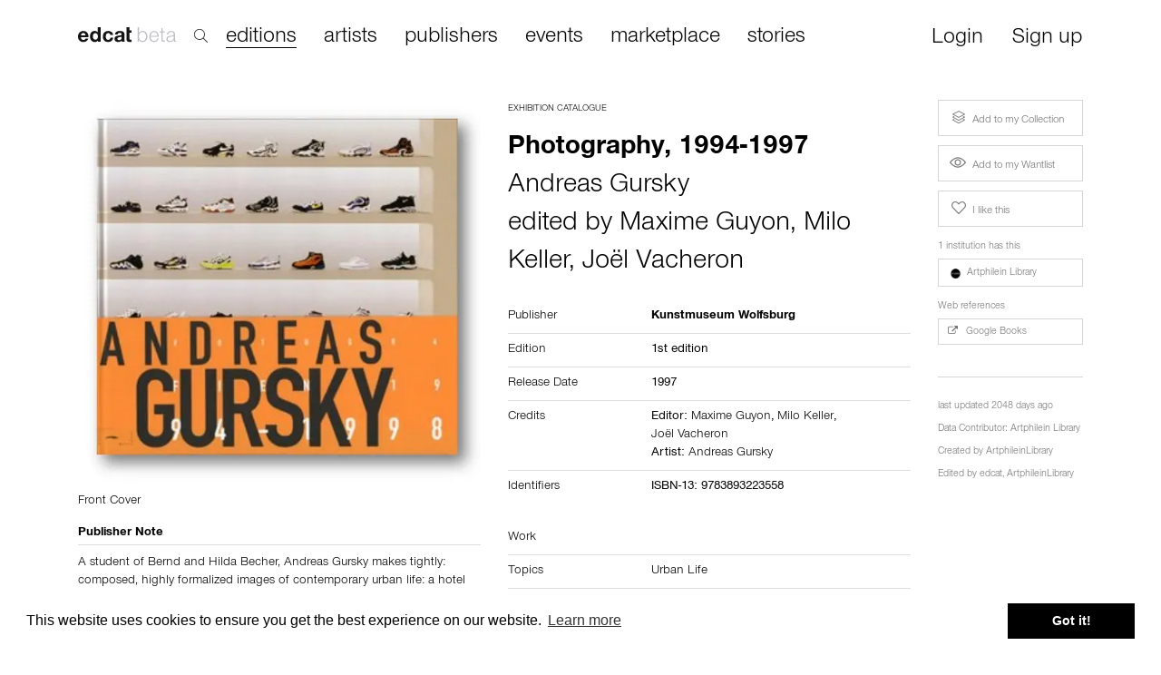

--- FILE ---
content_type: text/html; charset=utf-8
request_url: https://edcat.net/item/photography-1994-1997/
body_size: 12003
content:


<!DOCTYPE html>
<html ng-app="App">

<head>
  <meta name="viewport" content="width=device-width, initial-scale=1.0">
  <meta name="theme-color" content="#ffffff">
  <meta charset="UTF-8">
  <meta name="google-site-verification" content="BNN3wOp_pqU1WQ0ma9uf_YdS5O1RKOo583asG5JQ3RY" />

  
<title>edcat – Photography, 1994-1997</title>
<meta name="description" content="Exhibition Catalogue, Andreas Gursky, 1997, Kunstmuseum Wolfsburg, 1st edition, Urban Life, Photography">

<meta property="og:url" content="https://edcat.net/item/photography-1994-1997/" />
<meta property="og:type" content="product" />
<meta property="og:title" content="edcat – Photography, 1994-1997" />
<meta property="og:description" content="Exhibition Catalogue, Andreas Gursky, 1997, Kunstmuseum Wolfsburg, 1st edition, Urban Life, Photography" />
<meta property="og:image" content="https://cdn.edcat.net/cdn-cgi/image/quality=75,format=auto,width=850,height=600/media/items/7726.jpg" />


  <link rel="apple-touch-icon" sizes="180x180" href="https://cdn.edcat.net/edcat_static/favicons/apple-touch-icon.ef2caeb23f48.png">
  <link rel="icon" type="image/png" sizes="32x32" href="https://cdn.edcat.net/edcat_static/favicons/favicon-32x32.ead904ac4101.png">
  <link rel="icon" type="image/png" sizes="16x16" href="https://cdn.edcat.net/edcat_static/favicons/favicon-16x16.13b97ee98673.png">
  <link rel="manifest" href="https://cdn.edcat.net/edcat_static/favicons/manifest.d8aaa1244b37.json">
  <link rel="mask-icon" href="https://cdn.edcat.net/edcat_static/favicons/safari-pinned-tab.354e2760c5c0.svg" color="#2000ff">
  <link rel="shortcut icon" href="https://cdn.edcat.net/edcat_static/favicons/favicon.f15cd94b6d29.ico">

  <link href="https://cdn.edcat.net/edcat_static/css/bootstrap.min.2f19a8cbdcfb.css" rel="stylesheet">
  <link href="https://cdn.edcat.net/edcat_static/css/font-awesome.min.2a61587af217.css" rel="stylesheet">
  <link href="https://cdn.edcat.net/edcat_static/css/edcat-icons.a0811f149005.css" rel="stylesheet">
  <link href="https://cdn.edcat.net/edcat_static/css/styles.a3168f931c7c.css" rel="stylesheet">
  <link href="https://cdn.edcat.net/edcat_static/css/custom.0616130d96fa.css" rel="stylesheet">
  <link href="https://cdn.edcat.net/edcat_static/css/media.c0e0f824ba1a.css" rel="stylesheet">
  <link href="https://cdn.edcat.net/edcat_static/css/import.ff87dc5fdbfd.css" rel="stylesheet">

  
    <script>
      window.RECAPTCHA_SITEKEY = '6Lfsqi4UAAAAAIpexidh1ghaITnL-OhTKKGWl36b';
    </script>
  

  <link rel="stylesheet" type="text/css" href="//cdnjs.cloudflare.com/ajax/libs/cookieconsent2/3.0.3/cookieconsent.min.css" />
  <script src="//cdnjs.cloudflare.com/ajax/libs/cookieconsent2/3.0.3/cookieconsent.min.js"></script>
  <script>
    window.addEventListener("load", function() {
      window.cookieconsent.initialise({
        "palette": {
          "popup": {
            "background": "#ffffff"
          },
          "button": {
            "background": "#000000"
          }
        }
      })
    });
  </script>

  
  <link href="https://cdn.edcat.net/edcat_static/lightbox2/css/lightbox.48ba8c34ab90.css" rel="stylesheet">

</head>

<body>
  <div id="top-container">
    


<nav class="navbar navbar-fixed-top hide-nav-on-mobile" role="navigation" id="search_active">
  <div class="container">
    <div class="row" style="margin-left: -15px;">
      <div class="col-lg-2 col-xs-2 col-sm-2">
        <div class="navbar-header">
          <a class="navbar-brand" href="/">
            <img src="https://cdn.edcat.net/edcat_static/images/logo_beta.4b9c845bf4a0.svg" alt="" class="logo">
          </a>
        </div>
        <div class="search">
          <img src="https://cdn.edcat.net/edcat_static/images/search.7c2c9189e108.svg" alt="" class="search-icon">
        </div>
      </div>
      <div class="col-lg-9 col-xs-9 col-sm-9">
        <div class="search-popup">
          <input type="text" id="search-new-input" placeholder="Search within 22,131 artists' books, editions, monographs and ephemera">
        </div>
      </div>
      <div class="col-lg-1 col-xs-1 col-sm-1 text-right">
        <div id="close-search">×</div>
      </div>
    </div>
  </div>
</nav>


<nav class="navbar navbar-fixed-top hide-nav-on-mobile" role="navigation" id="search_not_active">
  <div class="container">
    <div class="navbar-header">
      <a class="navbar-brand" href="/">
        <img src="https://cdn.edcat.net/edcat_static/images/logo_beta.4b9c845bf4a0.svg" alt="" class="logo">
      </a>
    </div>

    
    <div class="search">
      <img src="https://cdn.edcat.net/edcat_static/images/search.7c2c9189e108.svg" alt="" class="search-icon">
    </div>
    

    <div class="collapse navbar-collapse">
      <ul class="nav navbar-nav main nav-links header-links">
        <li><a href="/items/" class="active">editions</a></li>
        <li><a href="/artists/" class="">artists</a></li>
        <li><a href="/publishers/" class="">publishers</a></li>
        <li><a href="/events/" class="">events</a></li>
        <li><a href="/marketplace/" class="">marketplace</a></li>
        <li><a href="/stories">stories</a></li>
      </ul>
      <ul class="nav navbar-nav navbar-right">
        

        
        <li style="padding-right: 15px; padding-left: 15px;">
          <a href="" class="btn btn-sm login-required">Login</a>
        </li>
        <li style="padding-right: 15px; padding-left: 15px;">
          <a href="#" class="btn btn-sm signup">Sign up</a>
        </li>
        
      </ul>
    </div>
  </div>
</nav>


<nav class="navbar hide-nav-on-desktop" role="navigation">
  <div class="container">
    <div class="navbar-header">
      <button type="button" class="navbar-toggle collapsed" data-toggle="collapse" data-target="#navbar-top-collapse">
        <span class="sr-only">Toggle navigation</span>
        <span class="icon-bar"></span>
        <span class="icon-bar"></span>
        <span class="icon-bar"></span>
      </button>
      
      <a class="navbar-brand" href="/">
        <img src="https://cdn.edcat.net/edcat_static/images/logo_beta.4b9c845bf4a0.svg" alt="" class="logo">
      </a>
    </div>

    <div class="collapse navbar-collapse" id="navbar-top-collapse" style="padding-left: 15px;">
      <ul class="nav navbar-nav main nav-links">
        <li><a href="/items/">editions</a></li>
        <li><a href="/artists/">artists</a></li>
        <li><a href="/publishers/">publishers</a></li>
        <li><a href="/events/">events</a></li>
        <li><a href="/marketplace/">marketplace</a></li>
        <li><a href="/stories">stories</a></li>
      </ul>
      <ul class="nav navbar-nav nav-links" style="margin-top: -7px;">
        

        
        <li>
          <a href="#" class="login-required">Login</a>
        </li>
        <li>
          <a href="#" class="signup">Sign up</a>
        </li>
        
      </ul>
    </div>

    <form class="navbar-form navbar-left autocomplete-me" role="search" action="/search/" autocomplete="off">
      <div class="form-group inner-addon right-addon">
        <input type="text" class="form-control" placeholder="search" name="q" id="search-input">
        <i class="glyphicon glyphicon-search"></i>
      </div>
    </form>
  </div>
</nav>

  </div>

  
    <div class="container" id="main-container">
      

  <div class="images-modal">
    <div class="modal fade" id="add-to-collection-modal">
      <div class="modal-dialog">
        <div class="modal-content">
          <div class="modal-header">
            <button type="button" class="close" data-dismiss="modal" aria-hidden="true">&times;</button>
            <strong>Add to collection</strong>
          </div>
          <div class="modal-body">
          </div>
        </div>
      </div>
    </div>
  </div>

  <div class="modal fade attach-to-obj-modal" id="add-to-event-modal">
    <div class="modal-dialog">
      <div class="modal-content">
        <div class="modal-header">
          <button type="button" class="close" data-dismiss="modal" aria-hidden="true">&times;</button>
          <h2 class="modal-title">Add to Event</h2>
          <p>If this edition is featured in an exhibition or fair, please choose the event from this list.</p>
        </div>
        <div class="modal-body" data-context="">
        </div>
        <div class="modal-footer text-left">
          <a href="#" class="btn btn-primary btn-black" id="save-featured-events">
            Save
          </a>
        </div>
      </div>
    </div>
  </div>

  <div class="modal fade attach-to-obj-modal" id="add-to-story-modal">
    <div class="modal-dialog">
      <div class="modal-content">
        <div class="modal-header">
          <button type="button" class="close" data-dismiss="modal" aria-hidden="true">&times;</button>
          <h2 class="modal-title">Add to Story</h2>
        </div>
        <div class="modal-body">
          
        </div>
        <div class="modal-footer">
          <div class="col-lg-6 text-left">
            <a href="#" class="btn btn-primary btn-black" style="width: 200px; text-transform: capitalize" id="save-stories">
              Save
            </a>
          </div>
          <div class="col-lg-6 text-right">
            <a href="/stories/new?uuid=d9c183a1-bbfd-4f96-b869-58977d627a5f" class="btn btn-default" style="width: 200px;">
              Create a new story
            </a>
          </div>
        </div>
      </div>
    </div>
  </div>


<!-- Content -->
<div class="row">
  

  

  

  

  

  
    <div class="col-xs-12 col-md-5 col-lg-5 left-panel">
    
    <div id="main-image-wrapper">
      
      
      
      <a id="main-image-link"  data-lightbox="item-image" href="https://cdn.edcat.net/media/items/7726.jpg" >
        <img id="id_main_image" class="img-responsive" src="https://cdn.edcat.net/cdn-cgi/image/quality=75,format=auto,width=850,height=600/media/items/7726.jpg" />
      </a>

      <div class="image-description">
        
          Front Cover
        
        
      </div>
      
      
      
    </div>
    

    
    <div id="work-info">
      <div>
        
      </div>

      

      

      
        
          <div id="publisher-notes">
          <h4>
            Publisher Note
            
          </h4>
          
            <div data-language="en" style="">
              <p>
                A student of Bernd and Hilda Becher, Andreas Gursky makes tightly: composed, highly formalized images of contemporary urban life: a hotel lobby, a dance floor, store displays, Hong Kong skyscrapers. His recurring motif is that of vast urban landscapes in which people appear as ant-like against their, architectural backdrops. The result is a continual feeling, upon viewing his photographs, of the relative smallness of our individual selves and also of our loneliness in the &quot;public&quot; spaces we have bought for ourselves. His work is compelling both for photographers and for architects: his are pictures that capture the strange decentered geometry of our industrialized and commercialized urban spaces. This carefully produced book -- with crystal screen separations -- shows three years of work, 1994 to 1997, and includes an essay by Gijs van Tuyl.
                
              </p>
            </div>
          
        </div>
        

        
      
    </div>
    
  </div>
  

  <div id="middle-panel" class="col-xs-12 col-md-5 col-lg-5 infowrapper">
    <div id="title-block" class="title-infowrapper">
      <span class="category">
        
          
            <a href="/items/?category=5">Exhibition Catalogue</a>
          
        
      </span>
      
        
          
            
              <h2 class="title">Photography, 1994-1997</h2>
              
              
                <h4>
                  
                  <a href="/entities/fbf30452-8a4e-45e8-adf0-884a14a48525/">Andreas Gursky</a>
                  
                </h4>
              
              
              
                <h4>edited by
                  
                  <a href="/entities/8e2628c9-a613-4969-9288-26de5531d37e/">Maxime Guyon</a>, 
                  
                  <a href="/entities/b88555cb-9a41-46f7-b0c8-e3ee65f8a977/">Milo Keller</a>, 
                  
                  <a href="/entities/6e65f3ae-b9d0-473c-a5e8-e46a6a1c92d6/">Joël Vacheron</a>
                  
                </h4>
              
            
          
        
      
    </div>

    <table class="table table-nonfluid">
      
      <tr>
        <th>Publisher</th>
        <td>
          
          
          <div>
            <nobr>
              <a href="/entities/1fc8ccd7-1368-4c46-b5c5-15262610e465/">
                <strong>Kunstmuseum Wolfsburg</strong>
              </a>
              
            </nobr>
          </div>
          
        </td>
      </tr>

      

      
      <tr>
        <th>Edition</th>
        <td>
          1st  edition
        </td>
      </tr>
      

      
      <tr class="release-places">
        <th>Release Date</th>
        <td>
          <a href="/items/?start_year=1997&end_year=1997">
            1997
            
          </a>
        </td>
      </tr>
      

      

      

      
      <tr>
        <th>Credits</th>
        <td>
          
          <div>
            Editor:
            
            
            <nobr><a href="/entities/8e2628c9-a613-4969-9288-26de5531d37e/">Maxime Guyon</a>, </nobr>
            
            
            <nobr><a href="/entities/b88555cb-9a41-46f7-b0c8-e3ee65f8a977/">Milo Keller</a>, </nobr>
            
            
            <nobr><a href="/entities/6e65f3ae-b9d0-473c-a5e8-e46a6a1c92d6/">Joël Vacheron</a></nobr>
            
          </div>
          
          
          
          
          
          
          
          
          <div>
            Artist:
            
            
            <nobr><a href="/entities/fbf30452-8a4e-45e8-adf0-884a14a48525/">Andreas Gursky</a></nobr>
            
          </div>
          
          
        </td>
      </tr>
      

      

      

      
      <tr>
        <th>Identifiers</th>
        <td>
          
          <div>
            ISBN-13:
            
            9783893223558
            
          </div>
          
        </td>
      </tr>
      

      

      

      
      
      
    </table>

    
    <table class="table table-nonfluid">
      <tr>
        <th>Work</th>
        <td>&nbsp;</td>
      </tr>

      

      

      

      
      <tr>
        <th>Topics</th>
        <td>
          
          <a href="/items/?topic=3921">Urban Life</a>
          
        </td>
      </tr>
      

      

      
      <tr>
        <th>Methods</th>
        <td>
          
          <a href="/items/?method=156">Photography</a>
          
        </td>
      </tr>
      

      

      

      
      <tr>
        <th>Language</th>
        <td>
          
          English,
          
          German
          
        </td>
      </tr>
      

      

      
    </table>
    

    
    
    <table class="table table-nonfluid" id="object-1-info">
      <thead>
        <tr class="link-row" id="object-1-heading">
          <th>Object</th>
          <th></th>
        </tr>
      </thead>
      <tbody id="object-1-collapse">
        

        

        
        <tr>
          <th>Dimensions</th>
          <td>
            
            35.0
            &times;
            
            
            33.0
            &times;
            
            1.5
            
            cm
          </td>
        </tr>
        

        

        

        

      </tbody>
    </table>
    

    
    <table class="table table-nonfluid" id="interior-info">
      <thead>
        <tr class="link-row" id="interior-heading">
          <th colspan="2">Interior</th>
        </tr>
      </thead>
      <tbody id="interior-collapse">

        
        <tr>
          <th>Pages</th>
          <td>
            
            82
            
            
            
          </td>
        </tr>
        

        

        

        

        

        
      </tbody>
    </table>
    

    
    
    

    
    
    

    
    
    

    

    
    
    

    
    
    

    
    

  </div>

  <div class="col-xs-12 col-md-2 col-lg-2 right-panel">
    
    
    <div class="collection-buttons" id="collection-buttons">
      <div class="row">
        <div class="col-xs-12">
          <div class="button-block">
            
            <a href="/personal/collection/add/d9c183a1-bbfd-4f96-b869-58977d627a5f/" class="btn btn-default btn-sm login-required collection" role="button">
              <span class="icon icon-collection" aria-hidden="true"></span> Add to my Collection
            </a>
            
            
          </div>
          <div class="button-block">
            <a href="/items/toggle_wanted/d9c183a1-bbfd-4f96-b869-58977d627a5f" class="login-required btn btn-default btn-sm " role="button" rel="nofollow">
              <span class="icon icon-view" aria-hidden="true"></span> Add to my Wantlist
            </a>
            
          </div>
          <div class="button-block">
            <a href="/items/toggle_recommended/d9c183a1-bbfd-4f96-b869-58977d627a5f" class="login-required btn btn-default btn-sm" role="button" rel="nofollow">
              <span class="icon icon-heart" aria-hidden="true"></span> I like this
            </a>
            
          </div>
          
          
          
        </div>
      </div>
    </div>
    
    
    
    <div>
      <div class="row">
        <div class="col-xs-12">
          
          <div class="feature-block">
            <div class="work-info">
              
                <span class="comment my-collection-comment">
                  <p>1 institution has this</p>
                </span>
              
              
                <a href="/entities/collection/artphilein-library/" class="btn btn-default btn-sm" role="button">
                <table width="100%">
                  <tr>
                    <td width="20">
                      
                      <img width="15" id="id_main_image" class="img-responsive" src="https://cdn.edcat.net/cdn-cgi/image/quality=75,format=auto,width=500/media/entity/IG_Logo_Artphilein.png" alt="" />
                      
                    </td>
                    <td>Artphilein Library</td>
                    
                    
                    
                  </tr>
                </table>
              </a>
              
              
            </div>
          </div>
          

          

          

          

          
          <div class="feature-block">
            <span class="comment my-collection-comment">
              <p>Web references</p>
            </span>
            
            <a href="http://books.google.com/books?id=rnfuxQEACAAJ" target="_blank" class="btn btn-default btn-sm" role="button">
              <span class="fa fa-external-link fa-md" aria-hidden="true"></span> Google Books
            </a>
            
          </div>
          
          
        </div>
        <div class="col-xs-12">
          <div class="feature-block details-block">
            
            
            <p>last updated 2048 days ago</p>
            
            
            
            
            <p>
              Data Contributor:
              
              <a href="/entities/7818f4a9-afc0-487b-9931-496435491463/">Artphilein Library</a>
              
            </p>
            
            <p>Created by <a href="/users/ArtphileinLibrary/">ArtphileinLibrary</a></p>
            <p>Edited by
              
                <a href="/users/edcat/">edcat</a>, 
              
                <a href="/users/ArtphileinLibrary/">ArtphileinLibrary</a>
              
            </p>
            
            
          </div>
          <div class="row">
            
            <div class="col-xs-12">
              
              
              
              
              
            </div>
          </div>
        </div>
      </div>
    </div>
    
  </div>

  <!------------------------- Related Items --------------------->
  <div class="related-items">
    
    
    
    <div class="row main">
      <div class="col-xs-12">
        
        <h4>
          Other editions by <a href="/entities/fbf30452-8a4e-45e8-adf0-884a14a48525/">Andreas Gursky</a>
          <a href="/entities/andreas-gursky/" class="see-all">see all</a>
        </h4>
        
      </div>
      
      
      



<div class="col-xs-6 col-sm-4 col-md-2 tile">
  <div class="item-thumb" style="height: 229px;">
    <a href="/item/andreas-gursky-2/">
      
      <img style="max-height: 229px;" class="img-responsive lazyload" data-src="https://cdn.edcat.net/cdn-cgi/image/quality=75,format=auto,width=500/media/items/2287_ORTjWaT.jpg" />
      
    </a>
  </div>
  
  <div class="category">Artist Monograph</div>
  
  <span class="main-title">
    <a href="/item/andreas-gursky-2/">Andreas Gursky</a>
  </span>
  
  <span class="authors-list">
    
    by
    <a href="/entities/andreas-gursky/">Andreas Gursky</a>
    
  </span>
  

  

  
</div>

      
      
      



<div class="col-xs-6 col-sm-4 col-md-2 tile">
  <div class="item-thumb" style="height: 229px;">
    <a href="/item/the-library-of-babel/">
      
      <img style="max-height: 229px;" class="img-responsive lazyload" data-src="https://cdn.edcat.net/cdn-cgi/image/quality=75,format=auto,width=500/media/items/IMG_3189.jpg" />
      
    </a>
  </div>
  
  <div class="category">Exhibition Catalogue</div>
  
  <span class="main-title">
    <a href="/item/the-library-of-babel/">The Library of Babel</a>
  </span>
  
  <span class="authors-list">
    
    by
    <a href="/entities/nate-lowman-2/">Nate Lowman</a>, <a href="/entities/simon-willems/">Simon Willems</a>, <a href="/entities/masao-yamamoto/">Masao Yamamoto</a>, <a href="/entities/george-young/">George Young</a>, <a href="/entities/lisa-yuskavage/">Lisa Yuskavage</a>, …
    
  </span>
  

  

  
</div>

      
      
      



<div class="col-xs-6 col-sm-4 col-md-2 tile">
  <div class="item-thumb" style="height: 229px;">
    <a href="/item/architecture/">
      
      <img style="max-height: 229px;" class="img-responsive lazyload" data-src="https://cdn.edcat.net/cdn-cgi/image/quality=75,format=auto,width=500/media/items/9290.jpg" />
      
    </a>
  </div>
  
  <div class="category">Exhibition Catalogue</div>
  
  <span class="main-title">
    <a href="/item/architecture/">Architecture</a>
  </span>
  
  <span class="authors-list">
    
    by
    <a href="/entities/andreas-gursky/">Andreas Gursky</a>, <a href="/entities/sonja-fessel/">Sonja Fessel</a>
    
  </span>
  

  

  
</div>

      
      
      



<div class="col-xs-6 col-sm-4 col-md-2 tile">
  <div class="item-thumb" style="height: 229px;">
    <a href="/item/visual-spaces-of-today/">
      
      <img style="max-height: 229px;" class="img-responsive lazyload" data-src="https://cdn.edcat.net/cdn-cgi/image/quality=75,format=auto,width=500/media/items/Schermata_2023-10-20_alle_10.26.18.png" />
      
    </a>
  </div>
  
  <div class="category">Exhibition Catalogue</div>
  
  <span class="main-title">
    <a href="/item/visual-spaces-of-today/">Visual Spaces of Today</a>
  </span>
  
  <span class="authors-list">
    
    by
    <a href="/entities/andreas-gursky/">Andreas Gursky</a>
    
  </span>
  

  

  
</div>

      
      
      



<div class="col-xs-6 col-sm-4 col-md-2 tile">
  <div class="item-thumb" style="height: 229px;">
    <a href="/item/inszeniert/">
      
      <img style="max-height: 229px;" class="img-responsive lazyload" data-src="https://cdn.edcat.net/cdn-cgi/image/quality=75,format=auto,width=500/media/items/9783777427089_3Dn.jpg" />
      
    </a>
  </div>
  
  <div class="category">Exhibition Catalogue</div>
  
  <span class="main-title">
    <a href="/item/inszeniert/">Inszeniert!</a>
  </span>
  
  <span class="authors-list">
    
    by
    <a href="/entities/markus-schinwald/">Markus Schinwald</a>, <a href="/entities/stan-douglas/">Stan Douglas</a>, <a href="/entities/asta-groting/">Asta Gröting</a>, <a href="/entities/lothar-hempel/">Lothar Hempel</a>, <a href="/entities/hans-op-de-beeck/">Hans op de Be…</a>
    
  </span>
  

  

  
</div>

      
      
      



<div class="col-xs-6 col-sm-4 col-md-2 tile">
  <div class="item-thumb" style="height: 229px;">
    <a href="/item/andreas-gursky/">
      
      <img style="max-height: 229px;" class="img-responsive lazyload" data-src="https://cdn.edcat.net/cdn-cgi/image/quality=75,format=auto,width=500/media/items/AndreasGursky.jpg" />
      
    </a>
  </div>
  
  <div class="category">Exhibition Catalogue</div>
  
  <span class="main-title">
    <a href="/item/andreas-gursky/">Andreas Gursky</a>
  </span>
  
  <span class="authors-list">
    
    by
    <a href="/entities/andreas-gursky/">Andreas Gursky</a>
    
  </span>
  

  

  
</div>

      
      
      
    </div>
    
    
    
    <div class="row main">
      <div class="col-xs-12">
        
        <h4>
          Other editions by <a href="/entities/1fc8ccd7-1368-4c46-b5c5-15262610e465/">Kunstmuseum Wolfsburg</a>
          <a href="/entities/kunstmuseum-wolfsburg/" class="see-all">see all</a>
        </h4>
        
      </div>
      
      
      



<div class="col-xs-6 col-sm-4 col-md-2 tile">
  <div class="item-thumb" style="height: 229px;">
    <a href="/item/oil/">
      
      <img style="max-height: 229px;" class="img-responsive lazyload" data-src="https://cdn.edcat.net/cdn-cgi/image/quality=75,format=auto,width=500/media/items/Screenshot_2021-12-16_at_16.20.55.jpg" />
      
    </a>
  </div>
  
  <div class="category">Exhibition Catalogue</div>
  
  <span class="main-title">
    <a href="/item/oil/">Oil</a>
  </span>
  
  <span class="authors-list">
    
    by
    <a href="/entities/various-artists-2/">Various Artists</a>
    
  </span>
  

  

  
</div>

      
      
      



<div class="col-xs-6 col-sm-4 col-md-2 tile">
  <div class="item-thumb" style="height: 229px;">
    <a href="/item/arbeiten-im-dunkeln/">
      
      <img style="max-height: 229px;" class="img-responsive lazyload" data-src="https://cdn.edcat.net/cdn-cgi/image/quality=75,format=auto,width=500/media/items/14779.jpg" />
      
    </a>
  </div>
  
  <div class="category">Artists’ Book</div>
  
  <span class="main-title">
    <a href="/item/arbeiten-im-dunkeln/">Arbeiten im Dunkeln</a>
  </span>
  
  <span class="authors-list">
    
    by
    <a href="/entities/david-weiss/">David Weiss</a>, <a href="/entities/peter-fischli/">Peter Fischli</a>
    
  </span>
  

  

  
</div>

      
      
      



<div class="col-xs-6 col-sm-4 col-md-2 tile">
  <div class="item-thumb" style="height: 229px;">
    <a href="/item/a-world-at-a-time/">
      
      <img style="max-height: 229px;" class="img-responsive lazyload" data-src="https://cdn.edcat.net/cdn-cgi/image/quality=75,format=auto,width=500/media/items/7954.jpg" />
      
    </a>
  </div>
  
  <div class="category">Artists’ Book</div>
  
  <span class="main-title">
    <a href="/item/a-world-at-a-time/">A World at a Time.</a>
  </span>
  
  <span class="authors-list">
    
    by
    <a href="/entities/jean-marc-bustamante/">Jean-Marc Bustamante</a>
    
  </span>
  

  

  
</div>

      
      
      



<div class="col-xs-6 col-sm-4 col-md-2 tile">
  <div class="item-thumb" style="height: 229px;">
    <a href="/item/bent-broken-shafts-of-light/">
      
      <img style="max-height: 229px;" class="img-responsive lazyload" data-src="https://cdn.edcat.net/cdn-cgi/image/quality=75,format=auto,width=500/media/items/8873.jpg" />
      
    </a>
  </div>
  
  <div class="category">Artists’ Book</div>
  
  <span class="main-title">
    <a href="/item/bent-broken-shafts-of-light/">Bent &amp; Broken Shafts of Light</a>
  </span>
  
  <span class="authors-list">
    
    by
    <a href="/entities/lawrence-weiner/">Lawrence Weiner</a>
    
  </span>
  

  

  
</div>

      
      
      



<div class="col-xs-6 col-sm-4 col-md-2 tile">
  <div class="item-thumb" style="height: 229px;">
    <a href="/item/the-purge/">
      
      <img style="max-height: 229px;" class="img-responsive lazyload" data-src="https://cdn.edcat.net/cdn-cgi/image/quality=75,format=auto,width=500/media/items/25566.jpg" />
      
    </a>
  </div>
  
  <div class="category">Artists’ Book</div>
  
  <span class="main-title">
    <a href="/item/the-purge/">The Purge</a>
  </span>
  
  <span class="authors-list">
    
    by
    <a href="/entities/luc-tuymans/">Luc Tuymans</a>
    
  </span>
  

  

  
</div>

      
      
      



<div class="col-xs-6 col-sm-4 col-md-2 tile">
  <div class="item-thumb" style="height: 229px;">
    <a href="/item/esoteric-cosmos/">
      
      <img style="max-height: 229px;" class="img-responsive lazyload" data-src="https://cdn.edcat.net/cdn-cgi/image/quality=75,format=auto,width=500/media/items/7861.jpg" />
      
    </a>
  </div>
  
  <div class="category">Artists’ Book</div>
  
  <span class="main-title">
    <a href="/item/esoteric-cosmos/">Esoteric Cosmos</a>
  </span>
  
  <span class="authors-list">
    
    by
    <a href="/entities/mariko-mori/">Mariko Mori</a>
    
  </span>
  

  

  
</div>

      
      
      
    </div>
    
    
    
    <div class="row">
      <div class="col-xs-12">
        
        <h4>Other related editions</h4>
        
      </div>
      
      
      



<div class="col-xs-6 col-sm-4 col-md-2 tile">
  <div class="item-thumb" style="height: 229px;">
    <a href="/item/brandy-and-the-psychedelic-mold/">
      
      <img style="max-height: 229px;" class="img-responsive lazyload" data-src="https://cdn.edcat.net/cdn-cgi/image/quality=75,format=auto,width=500/media/items/IMG_20220411_170651.jpg" />
      
    </a>
  </div>
  
  <div class="category">Artists’ Book</div>
  
  <span class="main-title">
    <a href="/item/brandy-and-the-psychedelic-mold/">Brandy and the Psychedelic Mold</a>
  </span>
  
  <span class="authors-list">
    
    by
    <a href="/entities/ayelet-ben-dor/">Ayelet Ben Dor</a>
    
  </span>
  

  

  
  <div><span class="item-price">25.00 EUR</span></div>
  
</div>

      
      
      
      
      



<div class="col-xs-6 col-sm-4 col-md-2 tile">
  <div class="item-thumb" style="height: 229px;">
    <a href="/item/fast-daheim/">
      
      <img style="max-height: 229px;" class="img-responsive lazyload" data-src="https://cdn.edcat.net/cdn-cgi/image/quality=75,format=auto,width=500/media/items/7740.jpg" />
      
    </a>
  </div>
  
  <div class="category">Artists’ Book</div>
  
  <span class="main-title">
    <a href="/item/fast-daheim/">Fast Daheim</a>
  </span>
  
  <span class="authors-list">
    
    by
    <a href="/entities/daniel-giesen/">Daniel Giesen</a>
    
  </span>
  

  

  
</div>

      
      
      <div class="clearfix visible-xs"></div>
      
      
      
      



<div class="col-xs-6 col-sm-4 col-md-2 tile">
  <div class="item-thumb" style="height: 229px;">
    <a href="/item/each-poison-a-pillow/">
      
      <img style="max-height: 229px;" class="img-responsive lazyload" data-src="https://cdn.edcat.net/cdn-cgi/image/quality=75,format=auto,width=500/media/items/Moshammer.jpeg" />
      
    </a>
  </div>
  
  <div class="category">Artists’ Book</div>
  
  <span class="main-title">
    <a href="/item/each-poison-a-pillow/">Each Poison A Pillow</a>
  </span>
  
  <span class="authors-list">
    
    by
    <a href="/entities/stefanie-moshammer/">Stefanie Moshammer</a>
    
  </span>
  

  

  
</div>

      
      
      <div class="clearfix visible-sm"></div>
      
      
      
      



<div class="col-xs-6 col-sm-4 col-md-2 tile">
  <div class="item-thumb" style="height: 229px;">
    <a href="/item/lc103/">
      
      <img style="max-height: 229px;" class="img-responsive lazyload" data-src="https://cdn.edcat.net/cdn-cgi/image/quality=75,format=auto,width=500/media/items/LC102_MBzVME0.jpg" />
      
    </a>
  </div>
  
  <div class="category">Artists’ Edition</div>
  
  <span class="main-title">
    <a href="/item/lc103/">LC103</a>
  </span>
  
  <span class="authors-list">
    
    by
    <a href="/entities/apolonia-sokol/">Apolonia Sokol</a>
    
  </span>
  

  

  
</div>

      
      
      <div class="clearfix visible-xs"></div>
      
      
      
      



<div class="col-xs-6 col-sm-4 col-md-2 tile">
  <div class="item-thumb" style="height: 229px;">
    <a href="/item/golden-apple-of-the-sun/">
      
      <img style="max-height: 229px;" class="img-responsive lazyload" data-src="https://cdn.edcat.net/cdn-cgi/image/quality=75,format=auto,width=500/media/items/art-45590-01.jpg" />
      
    </a>
  </div>
  
  <div class="category">Photobook</div>
  
  <span class="main-title">
    <a href="/item/golden-apple-of-the-sun/">Golden Apple of the Sun</a>
  </span>
  
  <span class="authors-list">
    
    by
    <a href="/entities/teju-cole/">Teju Cole</a>
    
  </span>
  

  

  
</div>

      
      
      
      
      



<div class="col-xs-6 col-sm-4 col-md-2 tile">
  <div class="item-thumb" style="height: 229px;">
    <a href="/item/on-listening-to-trees/">
      
      <img style="max-height: 229px;" class="img-responsive lazyload" data-src="https://cdn.edcat.net/cdn-cgi/image/quality=75,format=auto,width=500/media/items/Immagine_2025-04-23_134254.png" />
      
    </a>
  </div>
  
  <div class="category">Photobook</div>
  
  <span class="main-title">
    <a href="/item/on-listening-to-trees/">On Listening to Trees</a>
  </span>
  
  <span class="authors-list">
    
    by
    <a href="/entities/albarran-angel/">Albarrán Angel</a>, <a href="/entities/anna-cabrera/">Anna Cabrera</a>
    
  </span>
  

  

  
</div>

      
      
      <div class="clearfix visible-md"></div>
      <div class="clearfix visible-lg"></div>
      <div class="clearfix visible-sm"></div>
      
      
      
      



<div class="col-xs-6 col-sm-4 col-md-2 tile">
  <div class="item-thumb" style="height: 229px;">
    <a href="/item/mountain-of-salt/">
      
      <img style="max-height: 229px;" class="img-responsive lazyload" data-src="https://cdn.edcat.net/cdn-cgi/image/quality=75,format=auto,width=500/media/items/Screenshot_2025-10-28_alle_14.57.30.png" />
      
    </a>
  </div>
  
  <div class="category">Photobook</div>
  
  <span class="main-title">
    <a href="/item/mountain-of-salt/">Mountain of Salt</a>
  </span>
  
  <span class="authors-list">
    
    by
    <a href="/entities/bindi-vora/">Bindi Vora</a>
    
  </span>
  

  

  
</div>

      
      
      
      
      



<div class="col-xs-6 col-sm-4 col-md-2 tile">
  <div class="item-thumb" style="height: 229px;">
    <a href="/item/hasselblad-award-2006/">
      
      <img style="max-height: 229px;" class="img-responsive lazyload" data-src="https://cdn.edcat.net/cdn-cgi/image/quality=75,format=auto,width=500/media/items/2259.jpg" />
      
    </a>
  </div>
  
  <div class="category">Exhibition Catalogue</div>
  
  <span class="main-title">
    <a href="/item/hasselblad-award-2006/">Hasselblad Award 2006</a>
  </span>
  
  <span class="authors-list">
    
    by
    <a href="/entities/david-goldblatt/">David Goldblatt</a>
    
  </span>
  

  

  
</div>

      
      
      <div class="clearfix visible-xs"></div>
      
      
      
      



<div class="col-xs-6 col-sm-4 col-md-2 tile">
  <div class="item-thumb" style="height: 229px;">
    <a href="/item/poles/">
      
      <img style="max-height: 229px;" class="img-responsive lazyload" data-src="https://cdn.edcat.net/cdn-cgi/image/quality=75,format=auto,width=500/media/items/1937_xk6kPYZ.jpg" />
      
    </a>
  </div>
  
  <div class="category">Exhibition Catalogue</div>
  
  <span class="main-title">
    <a href="/item/poles/">Poles</a>
  </span>
  
  <span class="authors-list">
    
    by
    <a href="/entities/frank-breuer/">Frank Breuer</a>
    
  </span>
  

  

  
</div>

      
      
      <div class="clearfix visible-sm"></div>
      
      
      
      



<div class="col-xs-6 col-sm-4 col-md-2 tile">
  <div class="item-thumb" style="height: 229px;">
    <a href="/item/twentytwo-swiss-mountain-lakes-2/">
      
      <img style="max-height: 229px;" class="img-responsive lazyload" data-src="https://cdn.edcat.net/cdn-cgi/image/quality=75,format=auto,width=500/media/items/ET068_COVER_WEB_Twentytwo_Swiss_Mountain_Lakes_MdDPA2X.png" />
      
    </a>
  </div>
  
  <div class="category">Artists’ Book</div>
  
  <span class="main-title">
    <a href="/item/twentytwo-swiss-mountain-lakes-2/">Twentytwo Swiss Mountain Lakes</a>
  </span>
  
  <span class="authors-list">
    
    by
    <a href="/entities/jan-steinbach/">Jan Steinbach</a>
    
  </span>
  

  
  <div>(2nd ed.)</div>
  

  
</div>

      
      
      <div class="clearfix visible-xs"></div>
      
      
      
      



<div class="col-xs-6 col-sm-4 col-md-2 tile">
  <div class="item-thumb" style="height: 229px;">
    <a href="/item/urbaneurope/">
      
      <img style="max-height: 229px;" class="img-responsive lazyload" data-src="https://cdn.edcat.net/cdn-cgi/image/quality=75,format=auto,width=500/media/items/urbE.jpg" />
      
    </a>
  </div>
  
  <div class="category">Photobook</div>
  
  <span class="main-title">
    <a href="/item/urbaneurope/">UrbanEurope</a>
  </span>
  
  <span class="authors-list">
    
    by
    <a href="/entities/marco-zanta/">Marco Zanta</a>
    
  </span>
  

  

  
</div>

      
      
      
      
      



<div class="col-xs-6 col-sm-4 col-md-2 tile">
  <div class="item-thumb" style="height: 229px;">
    <a href="/item/mississippi-tennessee-1976/">
      
      <img style="max-height: 229px;" class="img-responsive lazyload" data-src="https://cdn.edcat.net/cdn-cgi/image/quality=75,format=auto,width=500/media/items/cope1_copy.jpg" />
      
    </a>
  </div>
  
  <div class="category">Artist Monograph</div>
  
  <span class="main-title">
    <a href="/item/mississippi-tennessee-1976/">Mississippi / Tennessee 1976</a>
  </span>
  
  <span class="authors-list">
    
    by
    <a href="/entities/vincenzo-castella/">Vincenzo Castella</a>
    
  </span>
  

  

  
</div>

      
      
      <div class="clearfix visible-md"></div>
      <div class="clearfix visible-lg"></div>
      <div class="clearfix visible-sm"></div>
      
      
      
      



<div class="col-xs-6 col-sm-4 col-md-2 tile">
  <div class="item-thumb" style="height: 229px;">
    <a href="/item/thoughtbook/">
      
      <img style="max-height: 229px;" class="img-responsive lazyload" data-src="https://cdn.edcat.net/cdn-cgi/image/quality=75,format=auto,width=500/media/items/Schermata_2021-07-07_alle_15.36.25.png" />
      
    </a>
  </div>
  
  <div class="category">Artists’ Book</div>
  
  <span class="main-title">
    <a href="/item/thoughtbook/">Thoughtbook</a>
  </span>
  
  <span class="authors-list">
    
    by
    <a href="/entities/lena-lapschina/">Lena Lapschina</a>
    
  </span>
  

  

  
</div>

      
      
      
      
      



<div class="col-xs-6 col-sm-4 col-md-2 tile">
  <div class="item-thumb" style="height: 229px;">
    <a href="/item/schoppinger-schlager/">
      
      <img style="max-height: 229px;" class="img-responsive lazyload" data-src="https://cdn.edcat.net/cdn-cgi/image/quality=75,format=auto,width=500/media/items/2021-Albert-Coers-Schoeppinger-Schlaeger-Cover.jpg" />
      
    </a>
  </div>
  
  <div class="category">Artists’ Book, Photobook</div>
  
  <span class="main-title">
    <a href="/item/schoppinger-schlager/">Schöppinger Schläger</a>
  </span>
  
  <span class="authors-list">
    
    by
    <a href="/entities/albert-coers/">Albert Coers</a>
    
  </span>
  

  

  
</div>

      
      
      <div class="clearfix visible-xs"></div>
      
      
      
      



<div class="col-xs-6 col-sm-4 col-md-2 tile">
  <div class="item-thumb" style="height: 229px;">
    <a href="/item/reliquarium/">
      
      <img style="max-height: 229px;" class="img-responsive lazyload" data-src="https://cdn.edcat.net/cdn-cgi/image/quality=75,format=auto,width=500/media/items/Schermata_2023-05-17_alle_15.18.36.png" />
      
    </a>
  </div>
  
  <div class="category">Photobook</div>
  
  <span class="main-title">
    <a href="/item/reliquarium/">Reliquarium</a>
  </span>
  
  <span class="authors-list">
    
    by
    <a href="/entities/david-leshem/">David Leshem</a>
    
  </span>
  

  

  
</div>

      
      
      <div class="clearfix visible-sm"></div>
      
      
      
      



<div class="col-xs-6 col-sm-4 col-md-2 tile">
  <div class="item-thumb" style="height: 229px;">
    <a href="/item/glasgow-1969/">
      
      <img style="max-height: 229px;" class="img-responsive lazyload" data-src="https://cdn.edcat.net/cdn-cgi/image/quality=75,format=auto,width=500/media/items/front_cover01_copy.jpg" />
      
    </a>
  </div>
  
  <div class="category">Artist Monograph</div>
  
  <span class="main-title">
    <a href="/item/glasgow-1969/">Glasgow 1969</a>
  </span>
  
  <span class="authors-list">
    
    by
    <a href="/entities/gabriele-basilico/">Gabriele Basilico</a>
    
  </span>
  

  

  
</div>

      
      
      <div class="clearfix visible-xs"></div>
      
      
      
      



<div class="col-xs-6 col-sm-4 col-md-2 tile">
  <div class="item-thumb" style="height: 229px;">
    <a href="/item/colors/">
      
      <img style="max-height: 229px;" class="img-responsive lazyload" data-src="https://cdn.edcat.net/cdn-cgi/image/quality=75,format=auto,width=500/media/items/2434.jpg" />
      
    </a>
  </div>
  
  <div class="category">Exhibition Catalogue</div>
  
  <span class="main-title">
    <a href="/item/colors/">Colors</a>
  </span>
  
  <span class="authors-list">
    
    by
    <a href="/entities/saul-leiter/">Saul Leiter</a>
    
  </span>
  

  

  
</div>

      
      
      
      
      



<div class="col-xs-6 col-sm-4 col-md-2 tile">
  <div class="item-thumb" style="height: 229px;">
    <a href="/item/the-tower-series/">
      
      <img style="max-height: 229px;" class="img-responsive lazyload" data-src="https://cdn.edcat.net/cdn-cgi/image/quality=75,format=auto,width=500/media/items/3007.jpg" />
      
    </a>
  </div>
  
  <div class="category">Artist Monograph</div>
  
  <span class="main-title">
    <a href="/item/the-tower-series/">The Tower Series</a>
  </span>
  
  <span class="authors-list">
    
    by
    <a href="/entities/donovan-wylie/">Donovan Wylie</a>
    
  </span>
  

  

  
</div>

      
      
      <div class="clearfix visible-md"></div>
      <div class="clearfix visible-lg"></div>
      <div class="clearfix visible-sm"></div>
      
      
      
      
    </div>
    
    
    

  </div>
</div>


      <div class="row footer">
  <div class="col-xs-12 col-sm-12 col-lg-6 col-md-6">
    <ul>
      <li>
        <a href="/about/mission/">About edcat</a>
      </li>
      <li>
        <a href="https://feedback.userreport.com/67ccbe85-e56f-4f2a-9d37-9e5e8ee63e9c/#ideas/popular" target="_blank">Send Feedback</a>
      </li>
      <li>
        <a href="/about/help/">Get Help</a>
      </li>
    </ul>
  </div>
  <div class="col-xs-12 col-sm-12 col-lg-6 col-md-6">
    <ul class="pull-right">
      <li>
        &copy; edcat 2026
      </li>
      <li>
        <a href="/info/privacy-policy/">Privacy Policy</a>
      </li>
      <li>
        <a href="/info/cookie-policy/">Cookie Policy</a>
      </li>
      <li>
        <a href="/info/terms-and-conditions/">Terms and Conditions</a>
      </li>
    </ul>
  </div>
</div>

    </div>
  

  <!--googleoff: index-->
  <div class="modal fade auth-modal" id="login-modal">
  <div class="modal-dialog">
    <div class="modal-content">
      <div class="modal-header text-center">
        <button type="button" class="close" data-dismiss="modal" aria-hidden="true">&times;</button>
        <h2 class="modal-title">Login</h2>
        <h1>Please Login to edcat</h1>
      </div>
      <div class="modal-container">
        <div class="modal-body">

        </div>
        <div class="modal-footer">
          <button class="btn btn-primary login-button" id="login-button">Login</button>

          <p class="sign-up-hint-2"><a href="#" id="forgot-password">Forgot Password?</a></p>
          <p class="">Don't have an account? <a href="#" class="signup">Sign Up</a></p>
        </div>
      </div>
    </div>
  </div>
</div>

<div class="modal fade auth-modal" id="sign-up-modal">
  <div class="modal-dialog">
    <div class="modal-content">
      <div class="modal-header text-center">
        <button type="button" class="close" data-dismiss="modal" aria-hidden="true">&times;</button>
        <h2 class="modal-title">Sign Up</h2>
        <h1>Create an Account</h1>
      </div>
      <div class="modal-container">
        <div class="modal-body">

        </div>

        <div class="modal-footer">
          <button class="btn btn-primary login-button" id="sign-up-button">Join edcat</button>

          <p class="sign-up-hint">By creating your edcat account you agree to our
            <a href="/info/terms/">Terms of Use</a> and <a href="/info/privacy/">Privacy Policy</a>.
          </p>
          <p class="sign-up-hint-2">You already have an account? <a href="#" class="login-required">Log in!</a></p>
        </div>
      </div>
    </div>
  </div>
</div>

<div class="modal fade auth-modal" id="sign-up-success-modal">
  <div class="modal-dialog">
    <div class="modal-content">
      <div class="modal-header text-center">
        <button type="button" class="close" data-dismiss="modal" aria-hidden="true">&times;</button>
        <h2 class="modal-title">Sign Up</h2>
        <h1>Thank you for signing up!</h1>
      </div>
      <div class="modal-container">
        <div class="modal-body text-center">
          <p>
            Thank you! Just one more step before you can use edcat:
            <br>
            Please click the link in the email we’ve just sent you to confirm your e-mail address.
          </p>
        </div>
      </div>
    </div>
  </div>
</div>

<div class="modal fade auth-modal" id="forgot-password-success-modal">
  <div class="modal-dialog">
    <div class="modal-content">
      <div class="modal-header text-center">
        <button type="button" class="close" data-dismiss="modal" aria-hidden="true">&times;</button>
        <h2 class="modal-title">Reset password</h2>
        <h1>Please Check Your Email Inbox</h1>
      </div>
      <div class="modal-container">
        <div class="modal-body"></div>
        <div class="modal-footer">
          <br>
          <p>
            If there is a registered account with the address you entered, we have just sent you
            an email with a link to create a new password. You might need to also check your spam folder.
          </p>
        </div>
      </div>
    </div>
  </div>
</div>

<div class="modal fade auth-modal" id="forgot-password-modal">
  <div class="modal-dialog">
    <div class="modal-content">
      <div class="modal-header text-center">
        <button type="button" class="close" data-dismiss="modal" aria-hidden="true">&times;</button>
        <h2 class="modal-title">Reset password</h2>
        <h1>Please Enter Your Email</h1>
      </div>
      <div class="modal-container">
        <div class="modal-body">
          <form action="/forgot-password-action/" method="POST" id="forgot-password-form">
            <input type="hidden" name="csrfmiddlewaretoken" value="QS9gIpQHkh00mUpQcFQwQrF6wAXB8qKBub8gecNB3A1oMynvdQjkvyhELR79eoqt">
            <div class="form-group">
              <label class="control-label sr-only" for="id_forgot_email">Email</label>
              <div class="">
                <input type="email" name="email" id="id_forgot_email" required="" placeholder="Email" class="form-control" maxlength="255">
              </div>
            </div>
          </form>
        </div>
        <div class="modal-footer">
          <button class="btn btn-primary login-button" id="send-forgot-password">Send Reset Link</button>
        </div>
      </div>
    </div>
  </div>
</div>

  <!--googleon: index-->

  
    <script async defer src="https://simple.edcat.net/latest.js"></script>
    <noscript><img src="https://simple.edcat.net/noscript.gif" alt=""/></noscript>
  

  <script type="text/javascript">
    var login_url = '/login/';
    var forgot_password_url = '/forgot-password-action/';
    var sign_up_url = '/sign_up/?next=';
    var user_is_authenticated = false;
  </script>
  <script src="https://cdn.edcat.net/edcat_static/js/jquery-1.10.1.min.37208a7e82fa.js"></script>
  <script src="https://cdn.edcat.net/edcat_static/js/bootstrap.min.2f34b630ffe3.js"></script>
  <script src="https://cdn.edcat.net/edcat_static/js/main.8ceeb43633a7.js"></script>
  <script src="https://cdn.edcat.net/edcat_static/js/autocomplete.fe38116e60c3.js"></script>
  <script src="https://cdn.edcat.net/edcat_static/js/lazysizes.min.310433e7f609.js"></script>
  <script src="https://www.google.com/recaptcha/api.js" async defer></script>

  

  

<script src="https://cdn.edcat.net/edcat_static/lightbox2/js/lightbox.min.db3e1524e9f2.js"></script>
<script>
  var events_url = '/events/d9c183a1-bbfd-4f96-b869-58977d627a5f/data/';
  var collection_url = '/items/collection_form/d9c183a1-bbfd-4f96-b869-58977d627a5f/';
  var feature_item_to_events_url = '/events/d9c183a1-bbfd-4f96-b869-58977d627a5f/feature-item/';
  var add_item_to_stories_url = '/system/stories/d9c183a1-bbfd-4f96-b869-58977d627a5f/add-to-item/';
  var item_url = '/item/photography-1994-1997/';

  $(function() {

    $('#status').change(function() {
      $('#status-form').submit();
    })

    $('.item-for-sale-block').click(function(event) {
      if ($(event.target).closest('select').length) {
        event.stopPropagation();
      } else {
        window.location.href = $(this).data('url');
      }
    });

    $(".variant-select").change(function() {
      let variantId = $(this).val();
      window.location.href = item_url + '?variant=' + variantId;
    });

    if ($('#publisher-notes').find('div').length > 1) {
      // default language is english
      if ($('#publisher-notes').find('[data-language="en"]').length) {
        switch_publisher_note('en');
      } else {
        // if there is no english note,
        // let's show first one
        switch_publisher_note($('#publisher-notes').find('div:first').data('language'));
      }
    } else {
      // if there is only one language
      // display it
      $('#publisher-notes').find('div').show();
      $('#publisher-note-languages').find('span').addClass('active');
    }

    $('#publisher-note-languages').find('span').click(function() {
      var language = $(this).data('language');
      switch_publisher_note(language);
    });

    $('.js-image').click(function() {
      bigimage_url = $(this).attr('data-bigimage');
      $('#id_main_image').attr('src', bigimage_url);
    });

    $('.add-to-event').click(function() {
      var modal = $('#add-to-event-modal');
      var context = $(this).data('context');
      modal.find('.modal-body').data('context', context);

      modal.find('.modal-body').load(events_url + '?context=' + context, function(data) {
        $('.event-item').on('click', function() {
          $(this).toggleClass('active');
        })
      });

      modal.modal();

      return false;
    });

    $('#save-featured-events').click(function() {
      var uuids = [];
      var context = $('#add-to-event-modal').find('.modal-body').data('context');

      $('#add-to-event-modal').find('.events-data').find('.active').each(function() {
        uuids.push($(this).data('uuid'));
      });

      window.location.href = feature_item_to_events_url + '?uuids=' + uuids.join(',') + '&context=' + context;

      return false;
    });


    $('#save-stories').click(function() {
      var uuids = [];

      $('#add-to-story-modal').find('.events-data').find('.active').each(function() {
        uuids.push($(this).data('uuid'));
      });

      window.location.href = add_item_to_stories_url + '?uuids=' + uuids.join(',');

      return false;
    });

    $('#add-to-story').click(function() {
      var modal = $('#add-to-story-modal');
      modal.modal();
      return false;
    });

    $('.event-item').on('click', function() {
      $(this).toggleClass('active');
    });

    $('.edit-collection').click(function() {
      var uuid = $(this).data('uuid');
      var modal = $('#add-to-collection-modal');

      modal.find('.modal-body').load(collection_url + '?collection_uuid=' + uuid, function(data) {});

      modal.modal();

      return false;
    });

    $('#show-collections').click(function() {
      $(this).hide();
      $('.add-to-collection-list').show();
      return false;
    });
  });

  function switch_publisher_note(language) {
    $('#publisher-notes').find('div').hide();

    var publisher_note = $('#publisher-notes').find('[data-language="' + language + '"]');
    publisher_note.show();

    $('#publisher-note-languages').find('span').removeClass('active');
    $('#publisher-note-languages').find('[data-language="' + language + '"]').addClass('active');

  }

</script>

<script>
  var prevWidth = window.innerWidth;

  function updateTemplate() {
    if (window.innerWidth < 1200 && prevWidth >= window.innerWidth) {
      $('#title-block').prependTo('.left-panel');
      $('#work-info').insertAfter('#collection-buttons');

      // disable collapsing item object info
      $('.panel-collapse').collapse('show');
      $('tr.link-row a').attr('href', '');
      $('tr.link-row span.glyphicon').hide();
    } else if (window.innerWidth >= 1200 && prevWidth < window.innerWidth) {
      $('#title-block').prependTo('#middle-panel');
      $('#work-info').insertAfter('#main-image-wrapper');
    }
    prevWidth = window.innerWidth;
  }
  updateTemplate();
  $(window).resize(updateTemplate);

  function hideTooManyRelatedItems() {
    $('.related-items .row.main').each(function(i) {
      var cutAfterIndex = 6;
      if (window.innerWidth < 992 && window.innerWidth >= 768) {
        cutAfterIndex = 3;
      } else if (window.innerWidth < 768) {
        cutAfterIndex = 2;
      }
      $(this).find('.tile').show();
      $(this).find('.tile').slice(cutAfterIndex).hide();
    });
  }

  hideTooManyRelatedItems();
  $(window).resize(hideTooManyRelatedItems);

</script>

<script>
  lightbox.option({
    'resizeDuration': 0,
    'albumLabel': '%1/%2'
  })
</script>


</body>

</html>
